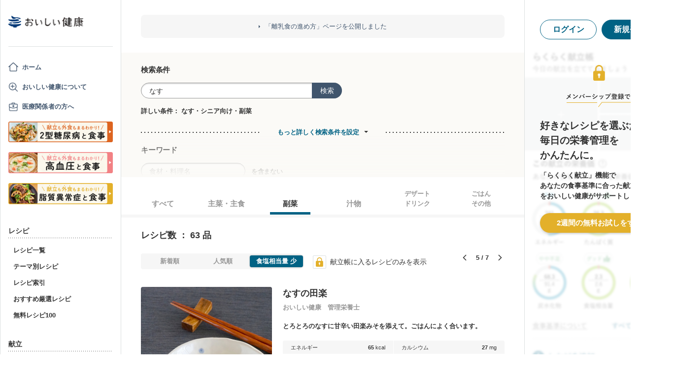

--- FILE ---
content_type: text/html; charset=utf-8
request_url: https://www.google.com/recaptcha/api2/aframe
body_size: 153
content:
<!DOCTYPE HTML><html><head><meta http-equiv="content-type" content="text/html; charset=UTF-8"></head><body><script nonce="k0u-_oztwKHYvIgXX4maIQ">/** Anti-fraud and anti-abuse applications only. See google.com/recaptcha */ try{var clients={'sodar':'https://pagead2.googlesyndication.com/pagead/sodar?'};window.addEventListener("message",function(a){try{if(a.source===window.parent){var b=JSON.parse(a.data);var c=clients[b['id']];if(c){var d=document.createElement('img');d.src=c+b['params']+'&rc='+(localStorage.getItem("rc::a")?sessionStorage.getItem("rc::b"):"");window.document.body.appendChild(d);sessionStorage.setItem("rc::e",parseInt(sessionStorage.getItem("rc::e")||0)+1);localStorage.setItem("rc::h",'1769905743786');}}}catch(b){}});window.parent.postMessage("_grecaptcha_ready", "*");}catch(b){}</script></body></html>